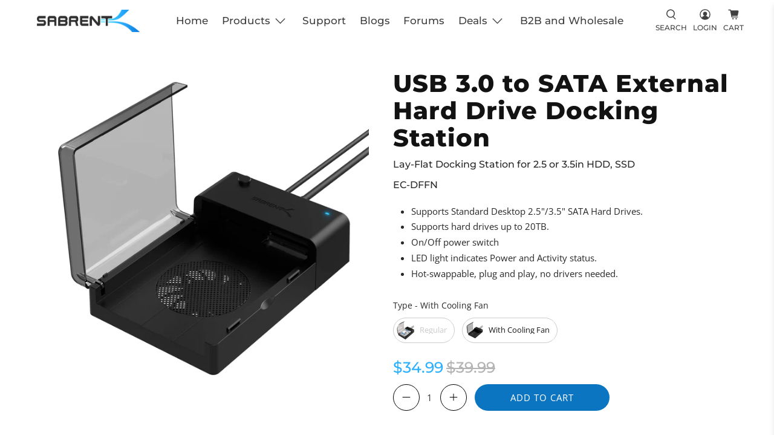

--- FILE ---
content_type: text/javascript; charset=utf-8
request_url: https://sabrent.com/products/ec-dffn.js?currency=USD&country=US
body_size: 583
content:
{"id":7430236799233,"title":"USB 3.0 to SATA External Hard Drive Docking Station","handle":"ec-dffn","description":"\u003cul\u003e\n\u003cli\u003eSupports Standard Desktop 2.5\"\/3.5\" SATA Hard Drives.\u003c\/li\u003e\n\u003cli\u003eSupports hard drives up to 20TB.\u003c\/li\u003e\n\u003cli\u003eOn\/Off power switch\u003c\/li\u003e\n\u003cli\u003eLED light indicates Power and Activity status.\u003c\/li\u003e\n\u003cli\u003eHot-swappable, plug and play, no drivers needed.\u003c\/li\u003e\n\u003c\/ul\u003e","published_at":"2021-11-01T16:07:59-04:00","created_at":"2021-11-01T16:08:12-04:00","vendor":"Sabrent","type":"","tags":["10percent","Active","warranty:2 years"],"price":3499,"price_min":3499,"price_max":3499,"available":true,"price_varies":false,"compare_at_price":3999,"compare_at_price_min":3999,"compare_at_price_max":3999,"compare_at_price_varies":false,"variants":[{"id":41981187784961,"title":"Default Title","option1":"Default Title","option2":null,"option3":null,"sku":"EC-DFFN","requires_shipping":true,"taxable":true,"featured_image":null,"available":true,"name":"USB 3.0 to SATA External Hard Drive Docking Station","public_title":null,"options":["Default Title"],"price":3499,"weight":46,"compare_at_price":3999,"inventory_management":"shopify","barcode":"819921011831","quantity_rule":{"min":1,"max":null,"increment":1},"quantity_price_breaks":[],"requires_selling_plan":false,"selling_plan_allocations":[]}],"images":["\/\/cdn.shopify.com\/s\/files\/1\/0604\/2461\/8241\/products\/EC-DFFNMain.jpg?v=1635797292","\/\/cdn.shopify.com\/s\/files\/1\/0604\/2461\/8241\/products\/EC-DFLT.jpg?v=1635797292","\/\/cdn.shopify.com\/s\/files\/1\/0604\/2461\/8241\/products\/EC-DFLT.B00LS5NFQ2.MAIN.21.jpg?v=1635797292","\/\/cdn.shopify.com\/s\/files\/1\/0604\/2461\/8241\/products\/EC-DFLT.B00LS5NFQ2.MAIN.8.jpg?v=1635797292","\/\/cdn.shopify.com\/s\/files\/1\/0604\/2461\/8241\/products\/EC-DFLT.B00LS5NFQ2.MAIN.3.jpg?v=1635797292","\/\/cdn.shopify.com\/s\/files\/1\/0604\/2461\/8241\/products\/EC-DFLT.B00LS5NFQ2.MAIN.5.jpg?v=1635797292","\/\/cdn.shopify.com\/s\/files\/1\/0604\/2461\/8241\/products\/EC-DFLT.B00LS5NFQ2.MAIN.1.jpg?v=1635797292","\/\/cdn.shopify.com\/s\/files\/1\/0604\/2461\/8241\/products\/EC-DFLT.B00LS5NFQ2.MAIN.4.jpg?v=1635797292","\/\/cdn.shopify.com\/s\/files\/1\/0604\/2461\/8241\/products\/EC-DFLT.B00LS5NFQ2.MAIN.6.jpg?v=1635797292","\/\/cdn.shopify.com\/s\/files\/1\/0604\/2461\/8241\/products\/EC-DFLT.B00LS5NFQ2.MAIN.7.jpg?v=1635797292"],"featured_image":"\/\/cdn.shopify.com\/s\/files\/1\/0604\/2461\/8241\/products\/EC-DFFNMain.jpg?v=1635797292","options":[{"name":"Title","position":1,"values":["Default Title"]}],"url":"\/products\/ec-dffn","media":[{"alt":null,"id":26758490423553,"position":1,"preview_image":{"aspect_ratio":1.0,"height":3000,"width":3000,"src":"https:\/\/cdn.shopify.com\/s\/files\/1\/0604\/2461\/8241\/products\/EC-DFFNMain.jpg?v=1635797292"},"aspect_ratio":1.0,"height":3000,"media_type":"image","src":"https:\/\/cdn.shopify.com\/s\/files\/1\/0604\/2461\/8241\/products\/EC-DFFNMain.jpg?v=1635797292","width":3000},{"alt":null,"id":26758490456321,"position":2,"preview_image":{"aspect_ratio":1.0,"height":3000,"width":3000,"src":"https:\/\/cdn.shopify.com\/s\/files\/1\/0604\/2461\/8241\/products\/EC-DFLT.jpg?v=1635797292"},"aspect_ratio":1.0,"height":3000,"media_type":"image","src":"https:\/\/cdn.shopify.com\/s\/files\/1\/0604\/2461\/8241\/products\/EC-DFLT.jpg?v=1635797292","width":3000},{"alt":null,"id":26758490489089,"position":3,"preview_image":{"aspect_ratio":1.0,"height":3000,"width":3000,"src":"https:\/\/cdn.shopify.com\/s\/files\/1\/0604\/2461\/8241\/products\/EC-DFLT.B00LS5NFQ2.MAIN.21.jpg?v=1635797292"},"aspect_ratio":1.0,"height":3000,"media_type":"image","src":"https:\/\/cdn.shopify.com\/s\/files\/1\/0604\/2461\/8241\/products\/EC-DFLT.B00LS5NFQ2.MAIN.21.jpg?v=1635797292","width":3000},{"alt":null,"id":26758490521857,"position":4,"preview_image":{"aspect_ratio":1.0,"height":3000,"width":3000,"src":"https:\/\/cdn.shopify.com\/s\/files\/1\/0604\/2461\/8241\/products\/EC-DFLT.B00LS5NFQ2.MAIN.8.jpg?v=1635797292"},"aspect_ratio":1.0,"height":3000,"media_type":"image","src":"https:\/\/cdn.shopify.com\/s\/files\/1\/0604\/2461\/8241\/products\/EC-DFLT.B00LS5NFQ2.MAIN.8.jpg?v=1635797292","width":3000},{"alt":null,"id":26758490554625,"position":5,"preview_image":{"aspect_ratio":1.0,"height":3000,"width":3000,"src":"https:\/\/cdn.shopify.com\/s\/files\/1\/0604\/2461\/8241\/products\/EC-DFLT.B00LS5NFQ2.MAIN.3.jpg?v=1635797292"},"aspect_ratio":1.0,"height":3000,"media_type":"image","src":"https:\/\/cdn.shopify.com\/s\/files\/1\/0604\/2461\/8241\/products\/EC-DFLT.B00LS5NFQ2.MAIN.3.jpg?v=1635797292","width":3000},{"alt":null,"id":26758490587393,"position":6,"preview_image":{"aspect_ratio":1.0,"height":3000,"width":3000,"src":"https:\/\/cdn.shopify.com\/s\/files\/1\/0604\/2461\/8241\/products\/EC-DFLT.B00LS5NFQ2.MAIN.5.jpg?v=1635797292"},"aspect_ratio":1.0,"height":3000,"media_type":"image","src":"https:\/\/cdn.shopify.com\/s\/files\/1\/0604\/2461\/8241\/products\/EC-DFLT.B00LS5NFQ2.MAIN.5.jpg?v=1635797292","width":3000},{"alt":null,"id":26758490620161,"position":7,"preview_image":{"aspect_ratio":1.0,"height":3000,"width":3000,"src":"https:\/\/cdn.shopify.com\/s\/files\/1\/0604\/2461\/8241\/products\/EC-DFLT.B00LS5NFQ2.MAIN.1.jpg?v=1635797292"},"aspect_ratio":1.0,"height":3000,"media_type":"image","src":"https:\/\/cdn.shopify.com\/s\/files\/1\/0604\/2461\/8241\/products\/EC-DFLT.B00LS5NFQ2.MAIN.1.jpg?v=1635797292","width":3000},{"alt":null,"id":26758490652929,"position":8,"preview_image":{"aspect_ratio":1.0,"height":3000,"width":3000,"src":"https:\/\/cdn.shopify.com\/s\/files\/1\/0604\/2461\/8241\/products\/EC-DFLT.B00LS5NFQ2.MAIN.4.jpg?v=1635797292"},"aspect_ratio":1.0,"height":3000,"media_type":"image","src":"https:\/\/cdn.shopify.com\/s\/files\/1\/0604\/2461\/8241\/products\/EC-DFLT.B00LS5NFQ2.MAIN.4.jpg?v=1635797292","width":3000},{"alt":null,"id":26758490685697,"position":9,"preview_image":{"aspect_ratio":1.0,"height":3000,"width":3000,"src":"https:\/\/cdn.shopify.com\/s\/files\/1\/0604\/2461\/8241\/products\/EC-DFLT.B00LS5NFQ2.MAIN.6.jpg?v=1635797292"},"aspect_ratio":1.0,"height":3000,"media_type":"image","src":"https:\/\/cdn.shopify.com\/s\/files\/1\/0604\/2461\/8241\/products\/EC-DFLT.B00LS5NFQ2.MAIN.6.jpg?v=1635797292","width":3000},{"alt":null,"id":26758490718465,"position":10,"preview_image":{"aspect_ratio":1.0,"height":3000,"width":3000,"src":"https:\/\/cdn.shopify.com\/s\/files\/1\/0604\/2461\/8241\/products\/EC-DFLT.B00LS5NFQ2.MAIN.7.jpg?v=1635797292"},"aspect_ratio":1.0,"height":3000,"media_type":"image","src":"https:\/\/cdn.shopify.com\/s\/files\/1\/0604\/2461\/8241\/products\/EC-DFLT.B00LS5NFQ2.MAIN.7.jpg?v=1635797292","width":3000}],"requires_selling_plan":false,"selling_plan_groups":[]}

--- FILE ---
content_type: application/x-javascript; charset=utf-8
request_url: https://bundler.nice-team.net/app/shop/status/sabrentstore.myshopify.com.js?1769453002
body_size: -363
content:
var bundler_settings_updated='1769377164';

--- FILE ---
content_type: text/javascript; charset=utf-8
request_url: https://sabrent.com/products/ec-dffn.js
body_size: 714
content:
{"id":7430236799233,"title":"USB 3.0 to SATA External Hard Drive Docking Station","handle":"ec-dffn","description":"\u003cul\u003e\n\u003cli\u003eSupports Standard Desktop 2.5\"\/3.5\" SATA Hard Drives.\u003c\/li\u003e\n\u003cli\u003eSupports hard drives up to 20TB.\u003c\/li\u003e\n\u003cli\u003eOn\/Off power switch\u003c\/li\u003e\n\u003cli\u003eLED light indicates Power and Activity status.\u003c\/li\u003e\n\u003cli\u003eHot-swappable, plug and play, no drivers needed.\u003c\/li\u003e\n\u003c\/ul\u003e","published_at":"2021-11-01T16:07:59-04:00","created_at":"2021-11-01T16:08:12-04:00","vendor":"Sabrent","type":"","tags":["10percent","Active","warranty:2 years"],"price":3499,"price_min":3499,"price_max":3499,"available":true,"price_varies":false,"compare_at_price":3999,"compare_at_price_min":3999,"compare_at_price_max":3999,"compare_at_price_varies":false,"variants":[{"id":41981187784961,"title":"Default Title","option1":"Default Title","option2":null,"option3":null,"sku":"EC-DFFN","requires_shipping":true,"taxable":true,"featured_image":null,"available":true,"name":"USB 3.0 to SATA External Hard Drive Docking Station","public_title":null,"options":["Default Title"],"price":3499,"weight":46,"compare_at_price":3999,"inventory_management":"shopify","barcode":"819921011831","quantity_rule":{"min":1,"max":null,"increment":1},"quantity_price_breaks":[],"requires_selling_plan":false,"selling_plan_allocations":[]}],"images":["\/\/cdn.shopify.com\/s\/files\/1\/0604\/2461\/8241\/products\/EC-DFFNMain.jpg?v=1635797292","\/\/cdn.shopify.com\/s\/files\/1\/0604\/2461\/8241\/products\/EC-DFLT.jpg?v=1635797292","\/\/cdn.shopify.com\/s\/files\/1\/0604\/2461\/8241\/products\/EC-DFLT.B00LS5NFQ2.MAIN.21.jpg?v=1635797292","\/\/cdn.shopify.com\/s\/files\/1\/0604\/2461\/8241\/products\/EC-DFLT.B00LS5NFQ2.MAIN.8.jpg?v=1635797292","\/\/cdn.shopify.com\/s\/files\/1\/0604\/2461\/8241\/products\/EC-DFLT.B00LS5NFQ2.MAIN.3.jpg?v=1635797292","\/\/cdn.shopify.com\/s\/files\/1\/0604\/2461\/8241\/products\/EC-DFLT.B00LS5NFQ2.MAIN.5.jpg?v=1635797292","\/\/cdn.shopify.com\/s\/files\/1\/0604\/2461\/8241\/products\/EC-DFLT.B00LS5NFQ2.MAIN.1.jpg?v=1635797292","\/\/cdn.shopify.com\/s\/files\/1\/0604\/2461\/8241\/products\/EC-DFLT.B00LS5NFQ2.MAIN.4.jpg?v=1635797292","\/\/cdn.shopify.com\/s\/files\/1\/0604\/2461\/8241\/products\/EC-DFLT.B00LS5NFQ2.MAIN.6.jpg?v=1635797292","\/\/cdn.shopify.com\/s\/files\/1\/0604\/2461\/8241\/products\/EC-DFLT.B00LS5NFQ2.MAIN.7.jpg?v=1635797292"],"featured_image":"\/\/cdn.shopify.com\/s\/files\/1\/0604\/2461\/8241\/products\/EC-DFFNMain.jpg?v=1635797292","options":[{"name":"Title","position":1,"values":["Default Title"]}],"url":"\/products\/ec-dffn","media":[{"alt":null,"id":26758490423553,"position":1,"preview_image":{"aspect_ratio":1.0,"height":3000,"width":3000,"src":"https:\/\/cdn.shopify.com\/s\/files\/1\/0604\/2461\/8241\/products\/EC-DFFNMain.jpg?v=1635797292"},"aspect_ratio":1.0,"height":3000,"media_type":"image","src":"https:\/\/cdn.shopify.com\/s\/files\/1\/0604\/2461\/8241\/products\/EC-DFFNMain.jpg?v=1635797292","width":3000},{"alt":null,"id":26758490456321,"position":2,"preview_image":{"aspect_ratio":1.0,"height":3000,"width":3000,"src":"https:\/\/cdn.shopify.com\/s\/files\/1\/0604\/2461\/8241\/products\/EC-DFLT.jpg?v=1635797292"},"aspect_ratio":1.0,"height":3000,"media_type":"image","src":"https:\/\/cdn.shopify.com\/s\/files\/1\/0604\/2461\/8241\/products\/EC-DFLT.jpg?v=1635797292","width":3000},{"alt":null,"id":26758490489089,"position":3,"preview_image":{"aspect_ratio":1.0,"height":3000,"width":3000,"src":"https:\/\/cdn.shopify.com\/s\/files\/1\/0604\/2461\/8241\/products\/EC-DFLT.B00LS5NFQ2.MAIN.21.jpg?v=1635797292"},"aspect_ratio":1.0,"height":3000,"media_type":"image","src":"https:\/\/cdn.shopify.com\/s\/files\/1\/0604\/2461\/8241\/products\/EC-DFLT.B00LS5NFQ2.MAIN.21.jpg?v=1635797292","width":3000},{"alt":null,"id":26758490521857,"position":4,"preview_image":{"aspect_ratio":1.0,"height":3000,"width":3000,"src":"https:\/\/cdn.shopify.com\/s\/files\/1\/0604\/2461\/8241\/products\/EC-DFLT.B00LS5NFQ2.MAIN.8.jpg?v=1635797292"},"aspect_ratio":1.0,"height":3000,"media_type":"image","src":"https:\/\/cdn.shopify.com\/s\/files\/1\/0604\/2461\/8241\/products\/EC-DFLT.B00LS5NFQ2.MAIN.8.jpg?v=1635797292","width":3000},{"alt":null,"id":26758490554625,"position":5,"preview_image":{"aspect_ratio":1.0,"height":3000,"width":3000,"src":"https:\/\/cdn.shopify.com\/s\/files\/1\/0604\/2461\/8241\/products\/EC-DFLT.B00LS5NFQ2.MAIN.3.jpg?v=1635797292"},"aspect_ratio":1.0,"height":3000,"media_type":"image","src":"https:\/\/cdn.shopify.com\/s\/files\/1\/0604\/2461\/8241\/products\/EC-DFLT.B00LS5NFQ2.MAIN.3.jpg?v=1635797292","width":3000},{"alt":null,"id":26758490587393,"position":6,"preview_image":{"aspect_ratio":1.0,"height":3000,"width":3000,"src":"https:\/\/cdn.shopify.com\/s\/files\/1\/0604\/2461\/8241\/products\/EC-DFLT.B00LS5NFQ2.MAIN.5.jpg?v=1635797292"},"aspect_ratio":1.0,"height":3000,"media_type":"image","src":"https:\/\/cdn.shopify.com\/s\/files\/1\/0604\/2461\/8241\/products\/EC-DFLT.B00LS5NFQ2.MAIN.5.jpg?v=1635797292","width":3000},{"alt":null,"id":26758490620161,"position":7,"preview_image":{"aspect_ratio":1.0,"height":3000,"width":3000,"src":"https:\/\/cdn.shopify.com\/s\/files\/1\/0604\/2461\/8241\/products\/EC-DFLT.B00LS5NFQ2.MAIN.1.jpg?v=1635797292"},"aspect_ratio":1.0,"height":3000,"media_type":"image","src":"https:\/\/cdn.shopify.com\/s\/files\/1\/0604\/2461\/8241\/products\/EC-DFLT.B00LS5NFQ2.MAIN.1.jpg?v=1635797292","width":3000},{"alt":null,"id":26758490652929,"position":8,"preview_image":{"aspect_ratio":1.0,"height":3000,"width":3000,"src":"https:\/\/cdn.shopify.com\/s\/files\/1\/0604\/2461\/8241\/products\/EC-DFLT.B00LS5NFQ2.MAIN.4.jpg?v=1635797292"},"aspect_ratio":1.0,"height":3000,"media_type":"image","src":"https:\/\/cdn.shopify.com\/s\/files\/1\/0604\/2461\/8241\/products\/EC-DFLT.B00LS5NFQ2.MAIN.4.jpg?v=1635797292","width":3000},{"alt":null,"id":26758490685697,"position":9,"preview_image":{"aspect_ratio":1.0,"height":3000,"width":3000,"src":"https:\/\/cdn.shopify.com\/s\/files\/1\/0604\/2461\/8241\/products\/EC-DFLT.B00LS5NFQ2.MAIN.6.jpg?v=1635797292"},"aspect_ratio":1.0,"height":3000,"media_type":"image","src":"https:\/\/cdn.shopify.com\/s\/files\/1\/0604\/2461\/8241\/products\/EC-DFLT.B00LS5NFQ2.MAIN.6.jpg?v=1635797292","width":3000},{"alt":null,"id":26758490718465,"position":10,"preview_image":{"aspect_ratio":1.0,"height":3000,"width":3000,"src":"https:\/\/cdn.shopify.com\/s\/files\/1\/0604\/2461\/8241\/products\/EC-DFLT.B00LS5NFQ2.MAIN.7.jpg?v=1635797292"},"aspect_ratio":1.0,"height":3000,"media_type":"image","src":"https:\/\/cdn.shopify.com\/s\/files\/1\/0604\/2461\/8241\/products\/EC-DFLT.B00LS5NFQ2.MAIN.7.jpg?v=1635797292","width":3000}],"requires_selling_plan":false,"selling_plan_groups":[]}